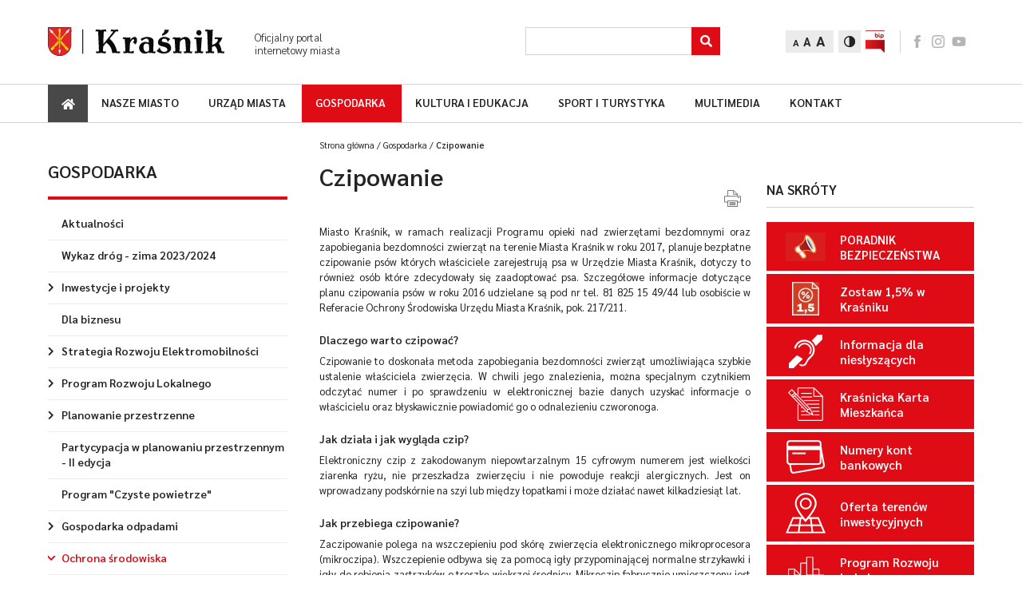

--- FILE ---
content_type: text/html; charset=UTF-8
request_url: https://www.krasnik.eu/gospodarka/czipowanie
body_size: 15585
content:
<!DOCTYPE html><html lang="pl"><head><title>Czipowanie - Kraśnik.eu - Oficjalny portal miasta Kraśnik</title><meta http-equiv="X-UA-Compatible" content="IE=edge"><meta http-equiv="Content-Type" content="text/html; charset=utf-8"/><meta name="Description" content="Miasto Kraśnik, w ramach realizacji Programu opieki nad zwierzętami bezdomnymi oraz zapobiegania bezdomności zwierząt na terenie Miasta Kraśnik w roku..."/><meta name="Keywords" content="Czipowanie, Miasto, Kraśnik, ramach, realizacji, Programu, opieki, zwierzętami, bezdomnymi, oraz"/><meta name="viewport" content="width=device-width, initial-scale=1.0"/><meta property="og:type" content="website"><meta property="og:image" content="https://www.krasnik.eu/logo.png" /><meta property="og:image:width" content="1200" /><meta property="og:image:height" content="630" /><meta property="og:title" content="Czipowanie - Kraśnik.eu - Oficjalny portal miasta Kraśnik"/><meta property="og:description" content="Miasto Kraśnik, w ramach realizacji Programu opieki nad zwierzętami bezdomnymi oraz zapobiegania bezdomności zwierząt na terenie Miasta Kraśnik w roku..." /><meta property="og:url" content="https://www.krasnik.eu/gospodarka/czipowanie" /><link href="/bundles/lscore/front/css/style.css?v34" rel="stylesheet" type="text/css" media="all"/><link href="/bundles/lscore/front/css/editor.css?v34" rel="stylesheet" type="text/css" media="all"/><link href="/bundles/lscore/front/css/lightbox.min.css?v34" rel="stylesheet" type="text/css" media="all"/><link rel="icon" type="image/x-icon" href="/bundles/lscore/front/images/favicon.png?v34"/><link rel="canonical" href="https://www.krasnik.eu/gospodarka/czipowanie"><link rel="alternate" type="application/rss+xml" title="RSS Feed" href="https://www.krasnik.eu/rss" /></head><body><div id="page-wrapper"><header id="header"><div class="top"><div class="container"><div class="left"><a class="logo" href="/"><img src="/bundles/lscore/front/images/logo.svg?v34" alt="Kraśnik.eu - Oficjalny portal miasta Kraśnik"></a><div class="slogan">Oficjalny portal
internetowy miasta</div></div><div class="right"><div class="search"><form id="search-form" action="/szukaj" method="post"><label class="label_search" for="input_search">Search</label><input aria-label="Szukaj" id="input_search" name="input_search" class="input" type="text" required><div class="submit-group" title="Szukaj"><button aria-label="Szukaj" role="button" title="Szukaj" class="submit" type="submit"></button><i class="fas fa-search"></i></div></form></div><div class="font-change"><button aria-label="Zmień rozmiar tekstu" class="item small current">A</button><button aria-label="Zmień rozmiar tekstu" class="item medium">A</button><button aria-label="Zmień rozmiar tekstu" class="item big">A</button></div><button aria-label="Zmień kontrast" class="contrast" data-url="/toggle-contrast-version"><img src="/bundles/lscore/front/images/icon-contrast.png?v34" alt="contrast"></button><a href="https://umkrasnik.e-biuletyn.pl" class="bip" target="_blank" title="Biuletyn Informacji Publicznej"><img src="/bundles/lscore/front/images/icon-bip.png?v34" alt="BIP"></a><div class="socials"><a class="icon facebook" href="https://www.facebook.com/people/Miasto-Kra%C5%9Bnik/61577198590114/?_rdr" target="_blank">facebook</a><a class="icon instagram" href="https://www.instagram.com/miasto_krasnik/" target="_blank">instagram</a><a class="icon youtube" href="https://youtube.com/@miastokrasnik6107?feature=shared" target="_blank">youtube</a></div><div class="mobile-menu-btn"></div></div></div></div><div class="bottom"><div class="container"><nav class="navbar"><a href="/" class="home" aria-label="Strong główna"><i class="fas fa-home"></i><span>Strona główna</span></a><ul     class="nav navbar-nav"><li     class="has-submenu first"><a href="/nasze-miasto"    >
                    Nasze miasto
                            <button aria-label="Rozwiń podmenu" class="caret"><i class="fas fa-chevron-right"></i></button></a><ul     class="dropdown-menu"><li     class="has-submenu first"><a href="/nasze-miasto/miasto-krasnik"    >
                    O mieście
                    </a></li><li     class="has-submenu"><a href="/nasze-miasto/konsultacje-spoleczne"    >
                    Konsultacje społeczne
                    </a></li><li     class="has-submenu"><a href="/nasze-miasto/miejski-osrodek-pomocy-spolecznej"    >
                    Sprawy społeczne
                    </a></li><li     class="has-submenu"><a href="/nasze-miasto/gminny-program-rewitalizacji-miasta-krasnik-na-lata-2023-2030"    >
                    Rewitalizacja miasta
                    </a></li><li     class="has-submenu"><a href="/nasze-miasto/strategia-krasnik-2030"    >
                    Strategia Rozwoju Miasta
                    </a></li><li     class="has-submenu"><a href="/nasze-miasto/strategia-zintegrowanych-inwestycji-terytorialnych-miejskiego-obszaru-funkcjonalnego-krasnika"    >
                    Strategia ZIT MOF Kraśnika
                    </a></li><li     class="has-submenu"><a href="/nasze-miasto/krasnicki-klaster-energii"    >
                    Kraśnicki Klaster Energii
                    </a></li><li     class="has-submenu"><a href="/nasze-miasto/strategia-rozwoju-ponadlokalnego-razem-dla-rozwoju"    >
                    Strategia Rozwoju Ponadlokalnego
                    </a></li><li     class="has-submenu"><a href="/nasze-miasto/szwajcarsko-polski-program-wspolpracy"    >
                    Szwajcarsko-Polski Program Współpracy
                    </a></li><li    ><a href="/nasze-miasto/komunikacja-miejska"    >
                    Komunikacja miejska
                    </a></li><li    ><a href="/nasze-miasto/mapa-miasta"    >
                    Plan miasta
                    </a></li><li    ><a href="/nasze-miasto/zycie-krasnika"    >
                    Życie Kraśnika
                    </a></li><li    ><a href="/nasze-miasto/krasnicka-karta-mieszkanca"    >
                    Kraśnicka Karta Mieszkańca
                    </a></li><li     class="last"><a href="https://www.krasnik.eu/ua-1"    >
                    Kraśnik pomaga Ukrainie
                    </a></li></ul></li><li     class="has-submenu"><a href="/urzad-miasta"    >
                    Urząd miasta
                            <button aria-label="Rozwiń podmenu" class="caret"><i class="fas fa-chevron-right"></i></button></a><ul     class="dropdown-menu"><li     class="first"><a href="/informacja-dla-nieslyszacych"    >
                    Informacja dla niesłyszących
                    </a></li><li    ><a href="/urzad-miasta/aktualnosci/kategorie/urzad-miasta"    >
                    Aktualności
                    </a></li><li    ><a href="/urzad-miasta/rozlicz-pit"    >
                    Rozlicz PIT
                    </a></li><li    ><a href="/numery-kont-bankowych"    >
                    Numery kont bankowych
                    </a></li><li    ><a href="/ochrona-danych"    >
                    OCHRONA DANYCH
                    </a></li><li     class="has-submenu"><a href="/przejrzysty-urzad"    >
                    Przejrzysty Urząd
                    </a></li><li     class="has-submenu"><a href="/urzad-miasta/budzet-obywatelski"    >
                    Budżet Obywatelski
                    </a></li><li     class="has-submenu"><a href="/urzad-miasta/raport-o-stanie-miasta-krasnik"    >
                    Raport o stanie Miasta Kraśnik
                    </a></li><li     class="has-submenu"><a href="/urzad-miasta/o-urzedzie"    >
                    O Urzędzie
                    </a></li><li     class="has-submenu"><a href="/urzad-miasta/zadania-rady-miasta"    >
                    Rada Miasta
                    </a></li><li     class="has-submenu"><a href="/urzad-miasta/sesje-rady-miasta"    >
                    Sesje Rady Miasta
                    </a></li><li     class="has-submenu"><a href="/urzad-miasta/komisje-rady-miasta"    >
                    Komisje stałe
                    </a></li><li    ><a href="https://umkrasnik.e-biuletyn.pl/index.php?id=68"    >
                    Jak załatwić sprawę?
                    </a></li><li    ><a href="https://umkrasnik.e-biuletyn.pl"    >
                    Biuletyn Informacji Publicznej
                    </a></li><li    ><a href="https://epuap.gov.pl/wps/portal/strefa-klienta"    >
                    Elektroniczna skrzynka podawcza
                    </a></li><li    ><a href="/wybory"    >
                    Wybory
                    </a></li><li     class="has-submenu last"><a href="/urzad-miasta/wideo"    >
                    Multimedia
                    </a></li></ul></li><li     class="has-submenu"><a href="/gospodarka"    >
                    Gospodarka
                            <button aria-label="Rozwiń podmenu" class="caret"><i class="fas fa-chevron-right"></i></button></a><ul     class="dropdown-menu"><li     class="first"><a href="/gospodarka/aktualnosci/kategorie/gospodarka"    >
                    Aktualności
                    </a></li><li    ><a href="/wykazy-drog-zima-2023-2024-2"    >
                    Wykaz dróg - zima 2023/2024
                    </a></li><li     class="has-submenu"><a href="/gospodarka/inwestycje-i-projekty"    >
                    Inwestycje i projekty
                    </a></li><li    ><a href="/dla-biznesu"    >
                    Dla biznesu
                    </a></li><li     class="has-submenu"><a href="/strategia-rozwoju-elektromobilnosci"    >
                    Strategia Rozwoju Elektromobilności
                    </a></li><li     class="has-submenu"><a href="/program-rozwoju-lokalnego"    >
                    Program Rozwoju Lokalnego
                    </a></li><li     class="has-submenu"><a href="/gospodarka/miejscowy-plan-zagospodarowania-przestrzennego-miasta-krasnik"    >
                    Planowanie przestrzenne
                    </a></li><li    ><a href="/gospodarka/partycypacja-w-planowaniu-przestrzennym-ii-edycja"    >
                    Partycypacja w planowaniu przestrzennym - II edycja
                    </a></li><li    ><a href="/gospodarka/program-czyste-powietrze"    >
                    Program &quot;Czyste powietrze&quot;
                    </a></li><li     class="has-submenu"><a href="/gospodarka/referat-gospodarki-komunalnej"    >
                    Gospodarka odpadami
                    </a></li><li     class="has-submenu"><a href="/gospodarka/referat-ochrony-srodowiska"    >
                    Ochrona środowiska
                    </a></li><li    ><a href="http://kigkrasnik.org.pl/"    >
                    Kraśnicka Izba Gospodarcza
                    </a></li><li     class="has-submenu"><a href="/gospodarka/solary-fotowoltaika"    >
                    Solary/Fotowoltaika
                    </a></li><li     class="last"><a href="https://www.gov.pl/web/rozwoj-technologia/efektywnosci-energetycznej-budynkow"    >
                    Poprawa efektywności energetycznej budynków - działania edukacyjno-informacyjne
                    </a></li></ul></li><li     class="has-submenu"><a href="/kultura-i-edukacja"    >
                    Kultura i edukacja
                            <button aria-label="Rozwiń podmenu" class="caret"><i class="fas fa-chevron-right"></i></button></a><ul     class="dropdown-menu"><li     class="has-submenu first"><a href="/kultura-i-edukacja/aktualnosci"    >
                    Aktualności
                    </a></li><li     class="has-submenu"><a href="/kultura-i-edukacja/centrum-kultury-i-promocji"    >
                    Kultura
                    </a></li><li     class="has-submenu"><a href="/kultura-i-edukacja/zlobki-i-przedszkola"    >
                    Edukacja
                    </a></li><li     class="has-submenu last"><a href="/kultura-i-edukacja/galerie"    >
                    Multimedia
                    </a></li></ul></li><li     class="has-submenu"><a href="/sport-i-turystyka"    >
                    Sport i turystyka
                            <button aria-label="Rozwiń podmenu" class="caret"><i class="fas fa-chevron-right"></i></button></a><ul     class="dropdown-menu"><li     class="has-submenu first"><a href="/sport-i-turystyka/aktualnosci"    >
                    Aktualności
                    </a></li><li     class="has-submenu"><a href="/sport-i-turystyka/kluby-sportowe"    >
                    Sport w Kraśniku
                    </a></li><li     class="has-submenu"><a href="/sport-i-turystyka/miasto-krasnik"    >
                    Turystyka
                    </a></li><li     class="has-submenu last"><a href="/sport-i-turystyka/galerie"    >
                    Multimedia
                    </a></li></ul></li><li     class="has-submenu"><a href="/multimedia"    >
                    Multimedia
                            <button aria-label="Rozwiń podmenu" class="caret"><i class="fas fa-chevron-right"></i></button></a><ul     class="dropdown-menu"><li     class="has-submenu first"><a href="/multimedia/galerie"    >
                    Galeria zdjęć
                    </a></li><li     class="has-submenu"><a href="/multimedia/wideo"    >
                    Galeria wideo
                    </a></li><li     class="last"><a href="/pliki-do-pobrania-2"    >
                    Pliki do pobrania
                    </a></li></ul></li><li     class="last"><a href="/kontakt/"    >
                    Kontakt
                    </a></li></ul></nav><div class="bottom-menu"><div class="contrast" data-url="/toggle-contrast-version"><img src="/bundles/lscore/front/images/icon-contrast.png?v34" alt="contrast"></div></div></div></div></header><div id="page" class="category-page"><div class="container"><div class="leftbar"><div class="tablet"><ol class="breadcrumb" itemscope itemtype="http://schema.org/BreadcrumbList"><li itemprop="itemListElement" itemscope itemtype="http://schema.org/ListItem"><a href="/" itemprop="item"><span itemprop="name">Strona główna</span></a><meta itemprop="position" content="1" /><span class='separator'></span></li><li itemprop="itemListElement" itemscope itemtype="http://schema.org/ListItem"><a href="/gospodarka" itemprop="item"><span itemprop="name">Gospodarka</span></a><meta itemprop="position" content="2" /><span class='separator'></span></li><li itemprop="itemListElement" itemscope itemtype="http://schema.org/ListItem"><span itemprop="name">Czipowanie</span><meta itemprop="item" content="/gospodarka/czipowanie" /><meta itemprop="position" content="3" /></li></ol></div><div class="leftmenu"><ul     class="nav navbar-nav"><li     class="has-submenu current_ancestor active first last"><div href="/gospodarka"    >
                    Gospodarka
            </div><ul     class="dropdown-menu"><li     class="first"><a href="/gospodarka/aktualnosci/kategorie/gospodarka"    >
                    Aktualności
                    </a></li><li    ><a href="/wykazy-drog-zima-2023-2024-2"    >
                    Wykaz dróg - zima 2023/2024
                    </a></li><li     class="has-submenu"><a href="/gospodarka/inwestycje-i-projekty"    >
                    Inwestycje i projekty
                            <button aria-label="Rozwiń podmenu" class="caret"><i class="fas fa-chevron-right"></i></button></a><ul     class="dropdown-menu"><li     class="has-submenu first"><a href="/gospodarka/inwestycje-w-trakcie-realizacji"    >
                    Inwestycje w trakcie realizacji
                            <button aria-label="Rozwiń podmenu" class="caret"><i class="fas fa-chevron-right"></i></button></a><ul     class="dropdown-menu"><li     class="has-submenu first"><a href="/gospodarka/modernizacja-zdegradowanego-obiektu-krytej-plywalni-mosir-w-krasniku"    >
                    Modernizacja zdegradowanego obiektu krytej pływalni MOSiR w Kraśniku
                            <button aria-label="Rozwiń podmenu" class="caret"><i class="fas fa-chevron-right"></i></button></a><ul     class="dropdown-menu"><li     class="has-submenu first"><a href="/gospodarka/mosir-dokumentacja-fotograficzna"    >
                    Grudzień - Dokumentacja fotograficzna
                            <button aria-label="Rozwiń podmenu" class="caret"><i class="fas fa-chevron-right"></i></button></a><ul     class="dropdown-menu"><li     class="first"><a href="/gospodarka/18-12-2020"    >
                    18.12.2020
                    </a></li><li    ><a href="/gospodarka/galerie/23-12-2020-dokumentacja-fotograficzna"    >
                    23.12.2020
                    </a></li><li     class="last"><a href="/gospodarka/galerie/30-12-2020-dokumentacja-fotograficzna"    >
                    30.12.2020
                    </a></li></ul></li><li     class="has-submenu"><a href="/gospodarka/mosir-dokumentacja-fotograficzna"    >
                    Styczeń - Dokumentacja fotograficzna
                            <button aria-label="Rozwiń podmenu" class="caret"><i class="fas fa-chevron-right"></i></button></a><ul     class="dropdown-menu"><li     class="first last"><a href="/gospodarka/galerie/24-01-2021-dokumentacja-fotograficzna"    >
                    24.01.2021
                    </a></li></ul></li><li     class="has-submenu"><a href="/gospodarka/mosir-dokumentacja-fotograficzna"    >
                    Marzec - Dokumentacja fotograficzna
                            <button aria-label="Rozwiń podmenu" class="caret"><i class="fas fa-chevron-right"></i></button></a><ul     class="dropdown-menu"><li     class="first"><a href="/gospodarka/galerie/05-03-2021-dokumentacja-fotograficzna"    >
                    05.03.2021
                    </a></li><li    ><a href="/gospodarka/galerie/18-03-2021-dokumentacja-fotograficzna"    >
                    18.03.2021
                    </a></li><li     class="last"><a href="/gospodarka/galerie/24-03-2021-dokumentacja-fotograficzna"    >
                    24.03.2021
                    </a></li></ul></li><li     class="has-submenu"><a href="/gospodarka/mosir-dokumentacja-fotograficzna"    >
                    Kwiecień -  Dokumentacja fotograficzna
                            <button aria-label="Rozwiń podmenu" class="caret"><i class="fas fa-chevron-right"></i></button></a><ul     class="dropdown-menu"><li     class="first"><a href="/gospodarka/galerie/09-04-2021-dokumentacja-fotograficzna"    >
                    09.04.2021
                    </a></li><li     class="last"><a href="/gospodarka/galerie/22-04-2021-dokumentacja-fotograficzna"    >
                    22.04.2021
                    </a></li></ul></li><li     class="has-submenu"><a href="/gospodarka/mosir-dokumentacja-fotograficzna"    >
                    Maj - Dokumentacja fotograficzna
                            <button aria-label="Rozwiń podmenu" class="caret"><i class="fas fa-chevron-right"></i></button></a><ul     class="dropdown-menu"><li     class="first"><a href="/gospodarka/galerie/07-05-2021-dokumentacja-fotograficzna"    >
                    07.05.2021
                    </a></li><li    ><a href="/gospodarka/galerie/11-05-2021-dokumentacja-fotograficzna"    >
                    11.05.2021
                    </a></li><li     class="last"><a href="/gospodarka/galerie/18-05-2021-dokumentacja-fotograficzna"    >
                    18.05.2021
                    </a></li></ul></li><li     class="has-submenu"><a href="/gospodarka/mosir-dokumentacja-fotograficzna"    >
                    Czerwiec - dokumentacja fotograficzna
                            <button aria-label="Rozwiń podmenu" class="caret"><i class="fas fa-chevron-right"></i></button></a><ul     class="dropdown-menu"><li     class="first last"><a href="/gospodarka/galerie/10-06-2021-dokumentacja-fotograficzna"    >
                    10.06.2021
                    </a></li></ul></li><li     class="has-submenu"><a href="/gospodarka/mosir-dokumentacja-fotograficzna"    >
                    Sierpień - dokumentacja fotograficzna
                            <button aria-label="Rozwiń podmenu" class="caret"><i class="fas fa-chevron-right"></i></button></a><ul     class="dropdown-menu"><li     class="first"><a href="/gospodarka/galerie/11-08-2021-dokumentacja-fotograficzna"    >
                    11.08.2021
                    </a></li><li     class="last"><a href="/gospodarka/galerie/27-08-2021-dokumentacja-fotograficzna"    >
                    27.08.2021
                    </a></li></ul></li><li     class="has-submenu"><a href="/gospodarka/mosir-dokumentacja-fotograficzna"    >
                    Wrzesień - dokumentacja fotograficzna
                            <button aria-label="Rozwiń podmenu" class="caret"><i class="fas fa-chevron-right"></i></button></a><ul     class="dropdown-menu"><li     class="first"><a href="/gospodarka/galerie/10-09-2021-dokumentacja-fotograficzna"    >
                    10.09.2021
                    </a></li><li     class="last"><a href="/gospodarka/galerie/21-09-2021-dokumentacja-fotograficzna"    >
                    21.09.2021
                    </a></li></ul></li><li     class="has-submenu"><a href="/gospodarka/mosir-dokumentacja-fotograficzna"    >
                    Październik - Dokumentacja fotograficzna
                            <button aria-label="Rozwiń podmenu" class="caret"><i class="fas fa-chevron-right"></i></button></a><ul     class="dropdown-menu"><li     class="first"><a href="/gospodarka/galerie/08-10-2021-dokumentacja-fotograficzna"    >
                    08.10.2021
                    </a></li><li     class="last"><a href="/gospodarka/galerie/14-10-2021-dokumentacja-fotograficzna"    >
                    14.10.2021
                    </a></li></ul></li><li     class="has-submenu"><a href="/gospodarka/mosir-dokumentacja-fotograficzna"    >
                    Grudzień - Dokumentacja fotograficzna.
                            <button aria-label="Rozwiń podmenu" class="caret"><i class="fas fa-chevron-right"></i></button></a><ul     class="dropdown-menu"><li     class="first last"><a href="/gospodarka/galerie/07-12-2021-dokumentacja-fotograficzna"    >
                    07.12.2021
                    </a></li></ul></li><li     class="has-submenu"><a href="/gospodarka/mosir-dokumentacja-fotograficzna"    >
                    Luty - Dokumentacja fotograficzna.
                            <button aria-label="Rozwiń podmenu" class="caret"><i class="fas fa-chevron-right"></i></button></a><ul     class="dropdown-menu"><li     class="first"><a href="/gospodarka/galerie/22-02-2022-dokumentacja-fotograficzna"    >
                    22.02.2022
                    </a></li><li     class="last"><a href="/gospodarka/galerie/28-02-2022-dokumentacja-fotograficzna"    >
                    28.02.2022
                    </a></li></ul></li><li     class="has-submenu"><a href="/gospodarka/mosir-dokumentacja-fotograficzna"    >
                    Kwiecień - Dokumentacja fotograficzna
                            <button aria-label="Rozwiń podmenu" class="caret"><i class="fas fa-chevron-right"></i></button></a><ul     class="dropdown-menu"><li     class="first last"><a href="/gospodarka/galerie/05-04-2022-dokumentacja-fotograficzna"    >
                    05.04.2022
                    </a></li></ul></li><li     class="has-submenu"><a href="/gospodarka/mosir-dokumentacja-fotograficzna"    >
                    Maj - Lipiec - Dokumentacja fotograficzna
                            <button aria-label="Rozwiń podmenu" class="caret"><i class="fas fa-chevron-right"></i></button></a><ul     class="dropdown-menu"><li     class="first"><a href="/gospodarka/galerie/09-05-2022-dokumentacja-fotograficzna"    >
                    09.05.2022
                    </a></li><li     class="last"><a href="/gospodarka/galerie/29-07-2022-dokumentacja-fotograficzna"    >
                    29.07.2022
                    </a></li></ul></li><li     class="has-submenu"><a href="/gospodarka/mosir-dokumentacja-fotograficzna"    >
                    Sierpień - Październik - Dokumentacja fotograficzna
                            <button aria-label="Rozwiń podmenu" class="caret"><i class="fas fa-chevron-right"></i></button></a><ul     class="dropdown-menu"><li     class="first"><a href="/multimedia/galerie/03-08-2022-dokumentacja-fotograficzna"    >
                    03.08.2022
                    </a></li><li     class="last"><a href="/multimedia/galerie/11-10-2022-dokumentacja-fotograficzna"    >
                    11.10.2022
                    </a></li></ul></li><li     class="last"><a href="/gospodarka/galerie/grudzien-dokumentacja-fotograficzna-mosir"    >
                    Grudzień - dokumentacja fotograficzna MOSiR
                    </a></li></ul></li><li    ><a href="/gospodarka/budowa-skateparku-w-krasniku"    >
                    Budowa skateparku w Kraśniku
                    </a></li><li    ><a href="/gospodarka/modernizacja-boiska-przy-ul-spoldzielczej-w-krasniku"    >
                    Modernizacja boiska przy ul. Spółdzielczej w Kraśniku
                    </a></li><li    ><a href="/gospodarka/przebudowa-wraz-z-rozbudowa-drogi-nr-108510l-kategorii-kddg-ul-zytniej-na-dlugosci-975-96-m"    >
                    Przebudowa wraz z rozbudową drogi nr 108510L kategorii KDDG  ul. Żytniej na długości 975,96 m
                    </a></li><li    ><a href="/gospodarka/budowa-ul-ostrowieckiej-na-odcinku-od-km-0-018-99-do-km-0-150-03"    >
                    Budowa ul. Ostrowieckiej  na odcinku od km 0+018,99 do km 0+150,03
                    </a></li><li    ><a href="/gospodarka/odnowa-nawierzchni-chodnikow-w-obrebie-drogi-ul-t-kosciuszki"    >
                    Odnowa nawierzchni chodników w obrębie drogi ul. T. Kościuszki
                    </a></li><li    ><a href="/gospodarka/budowa-chodnika-w-ciagu-ul-stefana-lelka-sowy-w-krasniku"    >
                    Budowa chodnika w ciągu ul. Stefana Lelka-Sowy w Kraśniku
                    </a></li><li    ><a href="/gospodarka/budowa-zatoki-parkingowej-przy-ul-kwiatkowskiego-w-krasniku"    >
                    Budowa zatoki parkingowej przy ul. Kwiatkowskiego w Kraśniku
                    </a></li><li    ><a href="/gospodarka/budowa-miejsc-postojowych-przy-ul-kwiatkowskiego-i-zawadzkiego-w-krasniku"    >
                    Budowa miejsc postojowych przy ul. Kwiatkowskiego i Zawadzkiego w Kraśniku
                    </a></li><li     class="last"><a href="/gospodarka/renowacja-pomnika-24-pulku-ulanow-znajdujacego-sie-na-terenie-kosciola-parafialnego-pw-wnmp"    >
                    Renowacja pomnika 24 Pułku Ułanów znajdującego się na terenie Kościoła parafialnego pw. WNMP
                    </a></li></ul></li><li     class="has-submenu"><a href="/gospodarka/inwestycje-zrealizowane-1"    >
                    Inwestycje zrealizowane
                            <button aria-label="Rozwiń podmenu" class="caret"><i class="fas fa-chevron-right"></i></button></a><ul     class="dropdown-menu"><li     class="first"><a href="/gospodarka/remont-nawierzchni-ul-pogodnej-w-krasniku"    >
                    Remont nawierzchni ul. Pogodnej w Kraśniku
                    </a></li><li    ><a href="/gospodarka/przebudowa-ul-kopernika-w-krasniku"    >
                    Przebudowa ul. Kopernika w Kraśniku
                    </a></li><li    ><a href="/gospodarka/przebudowa-chodnika-przy-ul-konopnickiej-ii-etap"    >
                    Przebudowa chodnika przy ul. Konopnickiej - II etap
                    </a></li><li    ><a href="/gospodarka/skwer-przy-pkp"    >
                    Skwer przy PKP
                    </a></li><li    ><a href="/gospodarka/skwer-przy-kosciele-sw-ducha"    >
                    Skwer przy Kościele Św. Ducha
                    </a></li><li    ><a href="/gospodarka/budowa-drogi-kdd-g-lacznika-od-ul-aleja-mlodosci-do-ul-granicznej"    >
                    Budowa drogi KDD-G łącznika od ul. Aleja Młodości do ul. Granicznej
                    </a></li><li    ><a href="/gospodarka/budowa-drogi-gminnej-nr-108500l-ul-wyszynskiego-od-ul-granicznej-do-ul-widok"    >
                    Budowa drogi gminnej nr 108500L ul. Wyszyńskiego od ul. Granicznej do ul. Widok
                    </a></li><li    ><a href="/gospodarka/modernizacja-parkingu-oraz-dostosowanie-pomieszczen-w-sp-nr-2-do-potrzeb-oddzialow-przedszkolnych"    >
                    Modernizacja parkingu oraz dostosowanie pomieszczeń w SP nr 2 do potrzeb oddziałów przedszkolnych
                    </a></li><li    ><a href="/gospodarka/tworzenie-i-doposazenie-placow-zabaw-oraz-miejsc-rekreacji-do-prowadzenia-zajec-sportowo-zabawowych-dla-dzieci-i-mlodziezy"    >
                    Tworzenie i doposażenie placów zabaw oraz miejsc rekreacji do prowadzenia zajęć sportowo-zabawowych dla dzieci i młodzieży
                    </a></li><li    ><a href="/gospodarka/budowa-nowych-miejsc-parkingowych-i-odcinka-chodnika-przy-ul-wyszynskiego"    >
                    Budowa nowych miejsc parkingowych i odcinka chodnika przy ul.Wyszyńskiego
                    </a></li><li    ><a href="/gospodarka/modernizacja-lacznika-od-ul-konopnickiej-do-ul-al-mlodosci"    >
                    Modernizacja łącznika od ul. Konopnickiej do ul. Al. Młodości
                    </a></li><li    ><a href="/gospodarka/zaprojektowanie-i-budowa-oswietlenia-na-terenie-miasta-krasnik"    >
                    Zaprojektowanie i budowa oświetlenia na terenie Miasta Kraśnik
                    </a></li><li    ><a href="/gospodarka/modernizacja-nawierzchni-drogi-dojazdowej-na-osiedlu-koszary"    >
                    Modernizacja nawierzchni drogi dojazdowej na Osiedlu Koszary
                    </a></li><li    ><a href="/gospodarka/utworzenie-klubu-senior-w-krasniku"    >
                    Utworzenie Klubu &quot;Senior+&quot; w Kraśniku
                    </a></li><li    ><a href="/gospodarka/przebudowa-szaletu-miejskiego-na-ul-olejnej"    >
                    Przebudowa szaletu miejskiego na ul.Olejnej
                    </a></li><li    ><a href="/gospodarka/budowa-nowych-miejsc-parkingowych-odcinka-chodnika-przy-ul-wyszynskiego-oraz-drogi-dojazdowej"    >
                    Budowa nowych miejsc parkingowych, odcinka chodnika przy ul. Wyszyńskiego oraz drogi dojazdowej
                    </a></li><li    ><a href="/gospodarka/modernizacja-stadionu-przy-ul-oboznej-w-krasniku-poprzez-budowe-budynku-zaplecza-sanitarno-szatniowego-oraz-magazynowego"    >
                    Modernizacja stadionu przy ul. Oboźnej w Kraśniku poprzez budowę budynku zaplecza sanitarno-szatniowego oraz magazynowego
                    </a></li><li    ><a href="/gospodarka/budowa-drogi-gminnej-nr-108402l-lacznik-ul-suchynska-i-jagiellonska"    >
                    „Budowa drogi gminnej nr 108402L – łącznik ul. Suchyńska i Jagiellońska z placem manewrowym przy rodzinnym ogrodzie działkowym „Suchynia” w Kraśniku”
                    </a></li><li    ><a href="/gospodarka/bezpieczne-przejscie-budowa-solarnej-sygnalizacji-swietlnej-na-ul-wyszynskiego"    >
                    Bezpieczne przejście – budowa solarnej sygnalizacji świetlnej na ul. Wyszyńskiego
                    </a></li><li    ><a href="/gospodarka/tworzenie-i-doposazenie-placow-zabaw-oraz-miejsc-rekreacji-do-prowadzenia-zajec-sportowo-zabawowych-dla-dzieci-i-mlodziezy-1"    >
                    Tworzenie i doposażenie placów zabaw oraz miejsc rekreacji do prowadzenia zajęć sportowo-zabawowych dla dzieci i młodzieży (2021)
                    </a></li><li    ><a href="/gospodarka/rozbudowa-infrastruktury-wokol-zalewu-krasnickiego-1"    >
                    Rozbudowa infrastruktury wokół Zalewu Kraśnickiego
                    </a></li><li    ><a href="/gospodarka/ekspozycja-zabytkowego-pieca-do-wypalu-cegiel"    >
                    Ekspozycja zabytkowego pieca do wypału cegieł
                    </a></li><li    ><a href="/gospodarka/rewitalizacja-rynku-w-krasniku"    >
                    Rewitalizacja Rynku miasta Kraśnik
                    </a></li><li    ><a href="/gospodarka/zjazd-linowy-tyrolka-przy-szkole-podstawowej-nr-4"    >
                    Zjazd linowy (tyrolka) przy Szkole Podstawowej nr 4.
                    </a></li><li    ><a href="/gospodarka/modernizacja-placu-zabaw-przy-przedszkolu-miejskim-nr-5-w-krasniku"    >
                    Modernizacja placu zabaw przy Przedszkolu Miejskim nr 5 w Kraśniku
                    </a></li><li    ><a href="/gospodarka/otwarta-strefa-aktywnosci-rewitalizacja-placu-zabaw-przy-zespole-placowek-oswiatowych-nr-1-w-krasniku"    >
                    Otwarta Strefa Aktywności – rewitalizacja placu zabaw przy Zespole Placówek Oświatowych nr 1 w Kraśniku
                    </a></li><li    ><a href="/gospodarka/budowa-oswietlenia-na-terenie-miasta-krasnik"    >
                    Budowa oświetlenia na terenie miasta Kraśnik
                    </a></li><li     class="has-submenu"><a href="/gospodarka/przebudowa-ronda-im-zolnierzy-wykletych-w-krasniku"    >
                    Przebudowa ronda im. Żołnierzy Wyklętych w Kraśniku
                            <button aria-label="Rozwiń podmenu" class="caret"><i class="fas fa-chevron-right"></i></button></a><ul     class="dropdown-menu"><li     class="has-submenu first last"><a href="/gospodarka/dokumentacja-fotograficzna-rondo-zolnierzy-wykletych"    >
                    Dokumentacja fotograficzna
                            <button aria-label="Rozwiń podmenu" class="caret"><i class="fas fa-chevron-right"></i></button></a><ul     class="dropdown-menu"><li     class="first"><a href="/gospodarka/galerie/przebudowa-ronda-im-zolnierzy-wykletych-w-krasniku"    >
                    Listopad 2020
                    </a></li><li    ><a href="/gospodarka/galerie/marzec-dokumentacja-fotograficzna"    >
                    Marzec cz. I
                    </a></li><li    ><a href="/gospodarka/galerie/marzec-dokumentacja-fotograficzna-cz-ii"    >
                    Marzec cz. II
                    </a></li><li    ><a href="/gospodarka/galerie/kwiecien-dokumentacja-fotograficzna"    >
                    Kwiecień - Maj
                    </a></li><li    ><a href="/gospodarka/galerie/czerwiec-lipiec-dokumentacja-fotograficzna"    >
                    Czerwiec - Lipiec
                    </a></li><li    ><a href="/gospodarka/galerie/sierpien-wrzesien-dokumentacja-fotograficzna"    >
                    Sierpień - Wrzesień
                    </a></li><li    ><a href="/gospodarka/galerie/pazdziernik-listopad-dokumentacja-fotograficzna"    >
                    Październik - Listopad
                    </a></li><li    ><a href="/gospodarka/galerie/grudzien-dokumentacja-fotograficzna"    >
                    Grudzień
                    </a></li><li     class="last"><a href="/gospodarka/galerie/galeria-dodatkowa"    >
                    Galeria dodatkowa
                    </a></li></ul></li></ul></li><li    ><a href="/gospodarka/remont-drogi-zlokalizowanej-na-terenie-placu-wolnosci-rynek-w-krasniku"    >
                    Remont drogi zlokalizowanej na terenie Placu Wolności (Rynek w Kraśniku)
                    </a></li><li    ><a href="/gospodarka/budowa-nowych-miejsc-parkingowych-przy-ul-wyszynskiego-w-krasniku"    >
                    Budowa nowych miejsc parkingowych przy ul. Wyszyńskiego w Kraśniku
                    </a></li><li    ><a href="/gospodarka/budowa-drogi-gminnej-nr-18494l-ulicy-walowej-w-krasniku"    >
                    Budowa drogi gminnej nr 108494L ulicy Wałowej w Kraśniku
                    </a></li><li    ><a href="/gospodarka/budowa-drogi-dojazdowej-kategorii-kddg-ul-willowej-w-krasniku"    >
                    Budowa drogi dojazdowej kategorii KDDG ul. Willowej w Kraśniku
                    </a></li><li     class="has-submenu"><a href="/gospodarka/przebudowa-zespolu-budynkow-ul-kosciuszki-26"    >
                    Przebudowa zespołu budynków ul. Kościuszki 26
                            <button aria-label="Rozwiń podmenu" class="caret"><i class="fas fa-chevron-right"></i></button></a><ul     class="dropdown-menu"><li     class="has-submenu first last"><a href="/gospodarka/dokumentacja-fotograficzna-budynek-przy-ul-kosciuszki-26"    >
                    Dokumentacja fotograficzna
                            <button aria-label="Rozwiń podmenu" class="caret"><i class="fas fa-chevron-right"></i></button></a><ul     class="dropdown-menu"><li     class="first"><a href="/gospodarka/galerie/marzec-dokumentacja-fotograficzna-budynek-przy-ul-kosciuszki-26"    >
                    Marzec
                    </a></li><li    ><a href="/gospodarka/galerie/kwiecien-dokumentacja-fotograficzna-budynek-przy-ul-kosciuszki-26"    >
                    Kwiecień
                    </a></li><li    ><a href="/gospodarka/galerie/czerwiec-dokumentacja-fotograficzna-budynek-przy-ul-kosciuszki-26"    >
                    Czerwiec
                    </a></li><li    ><a href="/gospodarka/galerie/sierpien-dokumentacja-fotograficzna-budynek-przy-ul-kosciuszki-26"    >
                    Sierpień
                    </a></li><li    ><a href="/gospodarka/galerie/pazdziernik-dokumentacja-fotograficzna-budynek-przy-ul-kosciuszki-26"    >
                    Październik
                    </a></li><li    ><a href="/gospodarka/galerie/listopad-dokumentacja-fotograficzna-budynek-przy-ul-kosciuszki-26"    >
                    Listopad
                    </a></li><li    ><a href="/gospodarka/galerie/grudzien-dokumentacja-fotograficzna-budynek-przy-ul-kosciuszki-26"    >
                    Grudzień
                    </a></li><li     class="last"><a href="/gospodarka/galerie/luty-dokumentacja-fotograficzna-budynek-przy-ul-kosciuszki-26"    >
                    Luty
                    </a></li></ul></li></ul></li><li    ><a href="/gospodarka/budowa-drogi-gminnej-ulicy-mleczarskiej-na-odcinku-od-ul-pulaskiego-do-festiwalowej"    >
                    Budowa drogi gminnej ulicy Mleczarskiej na odcinku od ul. Pułaskiego do Festiwalowej
                    </a></li><li    ><a href="/gospodarka/rozbudowa-istniejacego-budynku-ochotniczej-strazy-pozarnej-o-czesc-garazowo-magazynowa-wraz-z-zagospodarowaniem-terenu"    >
                    Rozbudowa istniejącego budynku ochotniczej straży pożarnej o część garażowo-magazynową wraz z zagospodarowaniem terenu
                    </a></li><li     class="last"><a href="/gospodarka/budowa-drogi-gminnej-ul-kraszewskiego-w-krasniku-na-odcinku-od-ulicy-mickiewicza-do-lacznika-z-ulicy-staffa"    >
                    Budowa drogi gminnej ul. Kraszewskiego w Kraśniku na odcinku od ulicy Mickiewicza do łącznika z ulicy Staffa
                    </a></li></ul></li><li     class="has-submenu"><a href="/gospodarka/projekty-w-trakcie-realizacji"    >
                    Projekty w trakcie realizacji
                            <button aria-label="Rozwiń podmenu" class="caret"><i class="fas fa-chevron-right"></i></button></a><ul     class="dropdown-menu"><li     class="first"><a href="/rewitalizacja-miasta-krasnik"    >
                    Rewitalizacja miasta Kraśnik
                    </a></li><li    ><a href="/gospodarka/modernizacja-zdegradowanego-obiektu-krytej-plywalni-miejskiego-osrodka-sportu-i-rekreacji-w-krasniku"    >
                    Modernizacja zdegradowanego obiektu krytej pływalni Miejskiego Ośrodka Sportu i Rekreacji w Kraśniku
                    </a></li><li    ><a href="/gospodarka/nowa-energia-dla-krasnika-iii"    >
                    Nowa energia dla Kraśnika III
                    </a></li><li    ><a href="/nasze-miasto/modernizacja-oswietlenia-w-miescie-krasnik"    >
                    Modernizacja oświetlenia
                    </a></li><li    ><a href="/gospodarka/modernizacja-oswietlenia-w-miescie-krasnik-ii"    >
                    Modernizacja oświetlenia w mieście Kraśnik II
                    </a></li><li    ><a href="/gospodarka/zdalna-szkola-wsparcie-ogolnopolskiej-sieci-edukacyjnej"    >
                    ,,Zdalna Szkoła+ – wsparcie Ogólnopolskiej Sieci Edukacyjnej”.
                    </a></li><li    ><a href="/gospodarka/zdalna-szkola-wsparcie-ogolnopolskiej-sieci-edukacyjnej-w-systemie-ksztalcenia-zdalnego"    >
                    ,,Zdalna Szkoła – wsparcie Ogólnopolskiej Sieci Edukacyjnej  w systemie kształcenia zdalnego”
                    </a></li><li    ><a href="/nasze-miasto/termomodernizacja-obiektow-uzytecznosci-publicznej"    >
                    Termomodernizacja obiektów użyteczności publicznej
                    </a></li><li    ><a href="/specjalistyczne-wsparcie-dla-administracji-publicznej-w-6-miastach-z-obszaru-wojewodztwa-lubelskiego"    >
                    Specjalistyczne wsparcie dla administracji publicznej w 6 miastach z obszaru województwa lubelskiego
                    </a></li><li    ><a href="/nasze-miasto/poprawa-jakosci-srodowiska-w-miescie-krasnik-poprzez-odnowe-i-rozwoj-terenow-zieleni-ii-etap"    >
                    Poprawa jakości środowiska
                    </a></li><li     class="last"><a href="/gospodarka/rozbudowa-infrastruktury-wokol-zalewu-krasnickiego"    >
                    Rozbudowa infrastruktury wokół Zalewu Kraśnickiego
                    </a></li></ul></li><li     class="has-submenu"><a href="/gospodarka/projekty-zrealizowane"    >
                    Projekty zrealizowane
                            <button aria-label="Rozwiń podmenu" class="caret"><i class="fas fa-chevron-right"></i></button></a><ul     class="dropdown-menu"><li     class="first"><a href="/nasze-miasto/rozwijamy-kompetencje-cyfrowe-w-miescie-krasnik"    >
                    Rozwijamy kompetencje cyfrowe w mieście Kraśnik
                    </a></li><li    ><a href="/nasze-miasto/rozwoj-infrastruktury-szkolnej-w-miescie-krasnik"    >
                    Rozwój infrastruktury szkolnej
                    </a></li><li    ><a href="/nasze-miasto/termomodernizacja-budynkow-oswiatowych"    >
                    Termomodernizacja budynków oświatowych
                    </a></li><li    ><a href="/nasze-miasto/mlodzi-aktywni-kreatywni"    >
                    Młodzi-Aktywni-Kreatywni
                    </a></li><li    ><a href="/nasze-miasto/remont-nawierzchni-skateparku-utworzenie-parku-do-street-workoutu-i-silowni-zewnetrznej-oraz-sprawnosciowego-placu-zabaw-na-terenie-miejskiego-osrodka-sportu-i-rekreacji-w-krasniku"    >
                    Remont skateparku, utworzenie parku do Street Workout, siłowni zewnętrznej oraz placu zabaw
                    </a></li><li     class="last"><a href="/nasze-miasto/e-krasnik"    >
                    e-Kraśnik
                    </a></li></ul></li><li     class="has-submenu"><a href="/gospodarka/fundusz-drog-samorzadowych"    >
                    Fundusz Dróg Samorządowych
                            <button aria-label="Rozwiń podmenu" class="caret"><i class="fas fa-chevron-right"></i></button></a><ul     class="dropdown-menu"><li     class="first last"><a href="/gospodarka/budowa-drogi-gminnej-nr-108402l-lacznik-ul-suchynska-i-jagiellonskiej-od-km-0-000-do-km-0-550"    >
                    Budowa drogi gminnej nr 108402L - łącznik ul. Suchyńska i Jagiellońska z placem manewrowym przy rodzinnym ogrodzie działkowym &quot;Suchynia&quot; w Kraśniku
                    </a></li></ul></li><li     class="has-submenu last"><a href="/gospodarka/rzadowy-fundusz-rozwoju-drog"    >
                    Rządowy Fundusz Rozwoju Dróg
                            <button aria-label="Rozwiń podmenu" class="caret"><i class="fas fa-chevron-right"></i></button></a><ul     class="dropdown-menu"><li     class="first"><a href="/gospodarka/budowa-drogi-dojazdowej-kategorii-kddg-ulicy-willowej-w-krasniku"    >
                    Budowa drogi dojazdowej kategorii KDDG ulicy Willowej w Kraśniku
                    </a></li><li     class="last"><a href="/gospodarka/budowa-drogi-gminnej-ul-kraszewskiego-w-krasniku-na-odcinku-od-ul-mickiewicza-do-lacznika-z-ul-staffa"    >
                    Budowa drogi gminnej ul. Kraszewskiego w Kraśniku na odcinku od ul. Mickiewicza do łącznika z ul. Staffa
                    </a></li></ul></li></ul></li><li    ><a href="/dla-biznesu"    >
                    Dla biznesu
                    </a></li><li     class="has-submenu"><a href="/strategia-rozwoju-elektromobilnosci"    >
                    Strategia Rozwoju Elektromobilności
                            <button aria-label="Rozwiń podmenu" class="caret"><i class="fas fa-chevron-right"></i></button></a><ul     class="dropdown-menu"><li     class="first"><a href="/strategia-rozwoju-elektromobilnosci/aktualnosci"    >
                    Aktualności
                    </a></li><li    ><a href="/strategia-rozwoju-elektromobilnosci/ogloszenie-w-sprawie-konsultacji-spolecznych"    >
                    OGŁOSZENIEW SPRAWIE KONSULTACJI SPOŁECZNYCH
                    </a></li><li     class="last"><a href="/gospodarka/ankieta-dla-mieszkancow-strategia-elektromobilnosci"    >
                    Ankieta dla Mieszkańców – Strategia elektromobilności
                    </a></li></ul></li><li     class="has-submenu"><a href="/program-rozwoju-lokalnego"    >
                    Program Rozwoju Lokalnego
                            <button aria-label="Rozwiń podmenu" class="caret"><i class="fas fa-chevron-right"></i></button></a><ul     class="dropdown-menu"><li     class="first"><a href="/program-rozwoju-lokalnego/porozmawiajmy-o-krasniku"    >
                    Porozmawiajmy o Kraśniku
                    </a></li><li    ><a href="/program-rozwoju-lokalnego/cele-projektu-rozwoju-lokalnego"    >
                    Cele Projektu Rozwoju Lokalnego
                    </a></li><li    ><a href="/program-rozwoju-lokalnego/aktualnosci"    >
                    Aktualności
                    </a></li><li     class="last"><a href="/program-rozwoju-lokalnego/kontakt-4"    >
                    Kontakt
                    </a></li></ul></li><li     class="has-submenu"><a href="/gospodarka/miejscowy-plan-zagospodarowania-przestrzennego-miasta-krasnik"    >
                    Planowanie przestrzenne
                            <button aria-label="Rozwiń podmenu" class="caret"><i class="fas fa-chevron-right"></i></button></a><ul     class="dropdown-menu"><li     class="first"><a href="/gospodarka/miejscowy-plan-zagospodarowania-przestrzennego-miasta-krasnik"    >
                    Plan Zagospodarowania Przestrzennego
                    </a></li><li    ><a href="/gospodarka/studium-uwarunkowan-i-kierunkow-zagospodarowania-przestrzennego"    >
                    Studium uwarunkowań i kierunków zagospodarowania przestrzennego
                    </a></li><li    ><a href="/gospodarka/uchwaly-w-sprawie-zmiany-planu"    >
                    Uchwały w sprawie zmiany planu
                    </a></li><li    ><a href="/gospodarka/gminna-ewidencja-zabytkow"    >
                    Gminna Ewidencja Zabytków
                    </a></li><li    ><a href="/gospodarka/gminny-program-opieki-nad-zabytkami"    >
                    Gminny Program Opieki nad Zabytkami
                    </a></li><li    ><a href="/gospodarka/akty-prawne"    >
                    Akty prawne
                    </a></li><li     class="last"><a href="/gospodarka/ogloszenia"    >
                    Ogłoszenia
                    </a></li></ul></li><li    ><a href="/gospodarka/partycypacja-w-planowaniu-przestrzennym-ii-edycja"    >
                    Partycypacja w planowaniu przestrzennym - II edycja
                    </a></li><li    ><a href="/gospodarka/program-czyste-powietrze"    >
                    Program &quot;Czyste powietrze&quot;
                    </a></li><li     class="has-submenu"><a href="/gospodarka/referat-gospodarki-komunalnej"    >
                    Gospodarka odpadami
                            <button aria-label="Rozwiń podmenu" class="caret"><i class="fas fa-chevron-right"></i></button></a><ul     class="dropdown-menu"><li     class="first"><a href="/system-gospodarowania-odpadami"    >
                    Ekologiczny Kraśnik - podsumowanie projektu Elektryczne Śmieci 2021
                    </a></li><li    ><a href="/rejestr-dzialalnosci-regulowanej"    >
                    Rejestr Działalności Regulowanej
                    </a></li><li    ><a href="/gospodarka/harmonogram-odbioru-odpadow-komunalnych"    >
                    Harmonogram odbioru odpadów komunalnych
                    </a></li><li    ><a href="/gospodarka/oplaty-za-gospodarowanie-odpadami-komunalnymi"    >
                    Opłaty
                    </a></li><li    ><a href="/gospodarka/regulamin-utrzymania-czystosci-i-porzadku"    >
                    Regulamin utrzymania czystości i porządku
                    </a></li><li    ><a href="/lokalizacje-pojemnikow-na-odziez-i-tekstylia"    >
                    Lokalizacje pojemników na odzież i tekstylia
                    </a></li><li     class="has-submenu"><a href="/gospodarka/system-gospodarowania-odpadami"    >
                    System Gospodarowania Odpadami
                            <button aria-label="Rozwiń podmenu" class="caret"><i class="fas fa-chevron-right"></i></button></a><ul     class="dropdown-menu"><li     class="first"><a href="/gospodarka/punkt-selektywnej-zbiorki-odpadow-komunalnych"    >
                    Punkt selektywnej zbiórki odpadów komunalnych
                    </a></li><li    ><a href="/punkty-zbierania-odpadow-folii-sznurka-oraz-opon-powstajacych-w-gospodarstwach-rolnych"    >
                    Punkty zbierania odpadów folii, sznurka oraz opon powstających w gospodarstwach rolnych
                    </a></li><li    ><a href="/gospodarka/podmioty-zbierajace-zuzyty-sprzet-elektryczny-i-elektroniczny"    >
                    Podmioty zbierające zużyty sprzęt elektryczny i elektroniczny
                    </a></li><li    ><a href="/gospodarka/wykaz-aptek-zbierajacych-przeterminowane-leki"    >
                    Wykaz aptek zbierających przeterminowane leki
                    </a></li><li    ><a href="/gospodarka/wykaz-przedsiebiorcow-odbierajacych-i-gospodarujacych-odpadami"    >
                    Wykaz przedsiębiorców odbierających i gospodarujących odpadami
                    </a></li><li     class="has-submenu"><a href="/gospodarka/wykaz-przedsiebiorcow-posiadajacych-zezwolenie-na-oproznianie-zbiornikow-bezodplywowych-i-transportu-nieczystosci-cieklych-z-terenu-miasta-krasnik"    >
                    Nieczystości ciekłe - opróżnianie zbiorników bezodpływowych i osadników przydomowych oczyszczalni ścieków
                            <button aria-label="Rozwiń podmenu" class="caret"><i class="fas fa-chevron-right"></i></button></a><ul     class="dropdown-menu"><li     class="first"><a href="/gospodarka/zarzadzenie-i-zalaczniki-do-zarzadzenia"    >
                    Zarządzenie i załączniki do zarządzenia
                    </a></li><li    ><a href="/gospodarka/uchwala-500-501"    >
                    Uchwała 500/501
                    </a></li><li     class="last"><a href="/gospodarka/zgloszenie-zbiornika"    >
                    Zgłoszenie zbiornika
                    </a></li></ul></li><li    ><a href="/gospodarka/sprzatanie-miasta"    >
                    Sprzątanie miasta
                    </a></li><li     class="last"><a href="/gospodarka/sprzataj-po-swoim-psiaku"    >
                    Sprzątaj po swoim psiaku
                    </a></li></ul></li><li    ><a href="/gospodarka/pytania-i-odpowiedzi"    >
                    Pytania i odpowiedzi
                    </a></li><li    ><a href="/gospodarka/prawne-abc"    >
                    Prawne ABC
                    </a></li><li     class="last"><a href="/gospodarka/edukacja-ekologiczna"    >
                    Edukacja ekologiczna
                    </a></li></ul></li><li     class="has-submenu current_ancestor active"><a href="/gospodarka/referat-ochrony-srodowiska"    >
                    Ochrona środowiska
                            <button aria-label="Rozwiń podmenu" class="caret"><i class="fas fa-chevron-right"></i></button></a><ul     class="dropdown-menu"><li     class="first"><a href="/gospodarka/znajdz-swojego-psa"    >
                    Znajdź swojego psa
                    </a></li><li    ><a href="/gospodarka/plan-gospodarki-niskoemisyjnej"    >
                    Plan Gospodarki Niskoemisyjnej
                    </a></li><li    ><a href="/program-ochrony-srodowiska-dla-miasta-krasnik-na-lata-2025-2030"    >
                    Program Ochrony Środowiska
                    </a></li><li    ><a href="/gospodarka/program-usuwania-azbestu"    >
                    Program Usuwania Azbestu
                    </a></li><li     class="has-submenu"><a href="#"    >
                    Ochrona zieleni miejskiej
                            <button aria-label="Rozwiń podmenu" class="caret"><i class="fas fa-chevron-right"></i></button></a><ul     class="dropdown-menu"><li     class="first"><a href="/gospodarka/usuwanie-drzew"    >
                    Usuwanie drzew
                    </a></li><li    ><a href="/gospodarka/pomniki-przyrody"    >
                    Pomniki przyrody
                    </a></li><li     class="last"><a href="/gospodarka/informacja-o-srodowisku"    >
                    Informacja o środowisku
                    </a></li></ul></li><li    ><a href="/gospodarka/wyroby-azbestowe"    >
                    Wyroby azbestowe
                    </a></li><li     class="has-submenu"><a href="#"    >
                    Dotacje
                            <button aria-label="Rozwiń podmenu" class="caret"><i class="fas fa-chevron-right"></i></button></a><ul     class="dropdown-menu"><li     class="first"><a href="/gospodarka/wymiana-piecow-na-ekologiczne"    >
                    Wymiana pieców
                    </a></li><li    ><a href="/gospodarka/zasady-udzielania-dotacji-celowych"    >
                    Zasady udzielania dotacji celowych
                    </a></li><li     class="last"><a href="/gospodarka/dotacje-dla-rodzinnych-ogrodow-dzialkowych"    >
                    Dotacje dla Rodzinnych Ogrodów Działkowych
                    </a></li></ul></li><li     class="has-submenu current_ancestor active last"><a href="/gospodarka/ochrona-zwierzat"    >
                    Ochrona zwierząt
                            <button aria-label="Rozwiń podmenu" class="caret"><i class="fas fa-chevron-right"></i></button></a><ul     class="dropdown-menu"><li     class="first"><a href="/gospodarka/moj-pies"    >
                    Mój pies
                    </a></li><li     class="current active"><a href="/gospodarka/czipowanie"    >
                    Czipowanie
                    </a></li><li    ><a href="/gospodarka/schronisko"    >
                    Schronisko
                    </a></li><li    ><a href="/gospodarka/zdarzenia-drogowe"    >
                    Zdarzenia drogowe
                    </a></li><li     class="last"><a href="/gospodarka/rejestr-przedsiebiorcow-w-zakresie-ochrony-przed-bezdomnymi-zwierzetami"    >
                    Rejestr przedsiębiorców
                    </a></li></ul></li></ul></li><li    ><a href="http://kigkrasnik.org.pl/"    >
                    Kraśnicka Izba Gospodarcza
                    </a></li><li     class="has-submenu"><a href="/gospodarka/solary-fotowoltaika"    >
                    Solary/Fotowoltaika
                            <button aria-label="Rozwiń podmenu" class="caret"><i class="fas fa-chevron-right"></i></button></a><ul     class="dropdown-menu"><li     class="first"><a href="/solary"    >
                    Solary
                    </a></li><li     class="last"><a href="/fotowoltaika"    >
                    Fotowoltaika
                    </a></li></ul></li><li     class="last"><a href="https://www.gov.pl/web/rozwoj-technologia/efektywnosci-energetycznej-budynkow"    >
                    Poprawa efektywności energetycznej budynków - działania edukacyjno-informacyjne
                    </a></li></ul></li></ul><a href="#" class="mobile-submenu" onclick="event.preventDefault(); openMobileSubmenu();"><span>Kategoria</span> (dotknij aby wybrać)
                            <div class="burger"></div></a></div><div class="desktop"><div class="banner-section"><a 
                        class="banner" 
                        href="/banery/22" 
                        target="_blank"
                    ><img src="/upload/banner/banner-image-5e7a25a1db63e_l.jpg?5322" alt="Pakiet kryzysowy dla przedsiębiorców"></a><a 
                        class="banner" 
                        href="/banery/24" 
                        target="_blank"
                    ><img src="/upload/banner/banner-image-5eb2cacb19e1c_l.jpg?3940" alt="Oferta terenów inwestycyjnych"></a><a 
                        class="banner" 
                        href="/banery/18" 
                        target="_blank"
                    ><img src="/upload/banner/banner-image-5e58ed1f3bbc9_l.png?8234" alt="Program Rozwoju Lokalnego"></a></div><div class="newsletter-section"><div class="title">Newsletter</div><div class="description">
        Chcesz być powiadamiany o najważniejszych informacjach z Kraśnika?
        <strong>Zapisz się do naszego newslettera.</strong></div><form name="form_subscribe_681" method="post" action="/newsletter/subscribe/681" id="form_subscribe_681" class="subscribe-form" novalidate="novalidate"><input type="hidden" name="_method" value="PUT" /><label class="hidden required" for="form_subscribe_681_email">Adres e-mail:</label><input type="text" id="form_subscribe_681_email" name="form_subscribe_681[email]" required="required" maxlength="255" placeholder="Wpisz swój adres e-mail" class="input" /><button type="submit" id="form_subscribe_681_submit" name="form_subscribe_681[submit]" class="btn btn-send">Wyślij</button><div class="response"></div><label class="checkbox" for="form_subscribe_681_accept" tabindex="0"><input type="checkbox" id="form_subscribe_681_accept" name="form_subscribe_681[accept]" required="required" value="1" /><span class="checkmark"><img class="checked" src="/bundles/lscore/front/images/checkbox.svg?v34" alt="checked"></span><span class="text"><span>
	Wyrażam zgodę na na przetwarzanie danych osobowych zgodnie z <a href="/polityka-prywatnosci">Polityką Prywatności</a>.</span></span></label><input type="hidden" id="form_subscribe_681__token" name="form_subscribe_681[_token]" value="AR9Rs9uDgUIBIurT11N_voxn3n1cvDF8oW3D3BYY7hM" /></form></div><a href="/katalog-firm" class="catalog-section"><img class="catalog-image" src="/bundles/lscore/front/images/catalog.png?v34" alt="Zdjęcie - Katalog firm i instytucji"><span class="catalog-title">Kraśnicki katalog firm i instytucji</span></a></div></div><div class="rightbar"><div class="desktop"><ol class="breadcrumb" itemscope itemtype="http://schema.org/BreadcrumbList"><li itemprop="itemListElement" itemscope itemtype="http://schema.org/ListItem"><a href="/" itemprop="item"><span itemprop="name">Strona główna</span></a><meta itemprop="position" content="1" /><span class='separator'></span></li><li itemprop="itemListElement" itemscope itemtype="http://schema.org/ListItem"><a href="/gospodarka" itemprop="item"><span itemprop="name">Gospodarka</span></a><meta itemprop="position" content="2" /><span class='separator'></span></li><li itemprop="itemListElement" itemscope itemtype="http://schema.org/ListItem"><span itemprop="name">Czipowanie</span><meta itemprop="item" content="/gospodarka/czipowanie" /><meta itemprop="position" content="3" /></li></ol></div><div class="bigbar"><div class="page-details"><h1 class="title">Czipowanie</h1><a href="#" onclick="event.preventDefault(); printPage();"><img class="print-icon page-detail-print" src="/bundles/lscore/front/images/icon-print.svg?v34" alt="Print" title="Drukuj stronę"></a><div class="content editor"><p style="text-align: justify;">
	Miasto Kraśnik, w ramach realizacji Programu opieki nad zwierzętami bezdomnymi oraz zapobiegania bezdomności zwierząt na terenie Miasta Kraśnik w roku 2017, planuje bezpłatne czipowanie ps&oacute;w kt&oacute;rych właściciele zarejestrują psa w Urzędzie Miasta Kraśnik, dotyczy to r&oacute;wnież os&oacute;b kt&oacute;re zdecydowały się zaadoptować psa. Szczeg&oacute;łowe informacje dotyczące planu czipowania ps&oacute;w w roku 2016 udzielane są pod nr tel. 81 825 15 49/44 lub osobiście w Referacie Ochrony Środowiska Urzędu Miasta Kraśnik, pok. 217/211.</p><p style="text-align: justify;">
	&nbsp;</p><h3 class="contact-leftbar-title" style="text-align: justify;">
	Dlaczego warto czipować?</h3><p style="text-align: justify;">
	Czipowanie to doskonała metoda zapobiegania bezdomności zwierząt umożliwiająca szybkie ustalenie właściciela zwierzęcia. W chwili jego znalezienia, można specjalnym czytnikiem odczytać numer i po sprawdzeniu w elektronicznej bazie danych uzyskać informacje o właścicielu oraz błyskawicznie powiadomić go o odnalezieniu czworonoga.</p><p style="text-align: justify;">
	&nbsp;</p><h3 class="contact-leftbar-title" style="text-align: justify;">
	Jak działa i jak wygląda czip?</h3><p style="text-align: justify;">
	Elektroniczny czip z zakodowanym niepowtarzalnym 15 cyfrowym numerem jest wielkości ziarenka ryżu, nie przeszkadza zwierzęciu i nie powoduje reakcji alergicznych. Jest on wprowadzany podsk&oacute;rnie na szyi lub między łopatkami i może działać nawet kilkadziesiąt lat.</p><p style="text-align: justify;">
	&nbsp;</p><h3 class="contact-leftbar-title" style="text-align: justify;">
	Jak przebiega czipowanie?</h3><p style="text-align: justify;">
	Zaczipowanie polega na wszczepieniu pod sk&oacute;rę zwierzęcia elektronicznego mikroprocesora (mikroczipa). Wszczepienie odbywa się za pomocą igły przypominającej normalne strzykawki i igły do robienia zastrzyk&oacute;w o troszkę większej średnicy. Mikroczip fabrycznie umieszczony jest w igle i podczas iniekcji wypychany jest przez tłoczek specjalnej strzykawki. Czynność tą wykonuje się tylko raz w życiu psa i jest ona właściwie bezbolesna.</p><p style="text-align: justify;">
	&nbsp;</p><h3 class="contact-leftbar-title" style="text-align: justify;">
	Jak odczytac mikroczip?</h3><p style="text-align: justify;">
	Odczytu dokonuje się za pomocą specjalnego czytnika. Mikroczip aktywowany jest przez fale radiowe wysyłane przez czytnik. Po przetworzeniu przez mikroprocesor fala radiowa zawierająca zakodowany numer mikroczipa wysyłana jest z powrotem do skanera, kt&oacute;ry ją dekoduje i wyświetla w postaci numeru identyfikacyjnego na ekranie cała procedura trwa mniej niż sekundę.</p><p style="text-align: justify;">
	&nbsp;</p><h3 class="contact-leftbar-title" style="text-align: justify;">
	Ważna informacja</h3><p style="text-align: justify;">
	Elektroniczne oznakowanie jest niezbędnym wymogiem do wyrobienia paszportu, kt&oacute;ry trzeba posiadać, aby m&oacute;c legalnie podr&oacute;żować z czworonogiem po krajach Unii Europejskiej.</p><p style="text-align: justify;">
	&nbsp;</p><h3 class="contact-leftbar-title" style="text-align: justify;">
	Korzyści dla właścicieli ps&oacute;w</h3><p style="text-align: justify;">
	Właściciele ps&oacute;w czują się zabezpieczeni w przypadku nagłego zaginięcia psa lub gdy ich zwierzę zostałoby ukradzione. Sprzedaż psa z wszczepionym mikroprocesorem przez osobę, kt&oacute;ra go sobie przywłaszczyła w nielegalny spos&oacute;b byłaby dla niej wyjątkowo ryzykowna. Z kolei pies, kt&oacute;ry zaginąłby miałby prawie pewną szansę na odnalezienie swojego domu. Czytnik, kt&oacute;ry zostaje przystawiony do miejsca, gdzie znajduje się mikroprocesor odczytuje numer, pod kt&oacute;rym jest zarejestrowany pies. Na podstawie tego numeru w bazie danych uzyskuje się informacje o właścicielu psa oraz jego adres.</p><p style="text-align: justify;">
	&nbsp;</p><p style="text-align: justify;">
	Szczeg&oacute;łowe informacje dotyczące planu czipowania ps&oacute;w w roku 2016 udzielane są pod nr tel. 81 825 15 49/44 lub osobiście w Referacie Ochrony Środowiska Urzędu Miasta Kraśnik, pok. 217/211.</p></div></div></div><div class="smallbar"><div class="tablet left"><div class="newsletter-section"><div class="title">Newsletter</div><div class="description">
        Chcesz być powiadamiany o najważniejszych informacjach z Kraśnika?
        <strong>Zapisz się do naszego newslettera.</strong></div><form name="form_subscribe_691" method="post" action="/newsletter/subscribe/691" id="form_subscribe_691" class="subscribe-form" novalidate="novalidate"><input type="hidden" name="_method" value="PUT" /><label class="hidden required" for="form_subscribe_691_email">Adres e-mail:</label><input type="text" id="form_subscribe_691_email" name="form_subscribe_691[email]" required="required" maxlength="255" placeholder="Wpisz swój adres e-mail" class="input" /><button type="submit" id="form_subscribe_691_submit" name="form_subscribe_691[submit]" class="btn btn-send">Wyślij</button><div class="response"></div><label class="checkbox" for="form_subscribe_691_accept" tabindex="0"><input type="checkbox" id="form_subscribe_691_accept" name="form_subscribe_691[accept]" required="required" value="1" /><span class="checkmark"><img class="checked" src="/bundles/lscore/front/images/checkbox.svg?v34" alt="checked"></span><span class="text"><span>
	Wyrażam zgodę na na przetwarzanie danych osobowych zgodnie z <a href="/polityka-prywatnosci">Polityką Prywatności</a>.</span></span></label><input type="hidden" id="form_subscribe_691__token" name="form_subscribe_691[_token]" value="rc9_iPPiSqVR9zfh0WFjESZmAVmK9UmVs2fUZojI54E" /></form></div><a href="/katalog-firm" class="catalog-section"><img class="catalog-image" src="/bundles/lscore/front/images/catalog.png?v34" alt="Zdjęcie - Katalog firm i instytucji"><span class="catalog-title">Kraśnicki katalog firm i instytucji</span></a></div><div class="right"><div class="shortcuts-section"><h2 class="title">Na skróty</h2><a href="https://www.krasnik.eu/poradnik-bezpieczenstwa" class="item highlighted" ><div class="center"><div class="image-wrap"><div class="center"><img src="/upload/shortcuts/shortcuts-image-68c951d994b4a_l.jpg" alt="Ikonka - PORADNIK BEZPIECZEŃSTWA"></div></div><span class="item-title">PORADNIK BEZPIECZEŃSTWA</span></div></a><a href="https://www.krasnik.eu/zostaw-1-5-w-krasniku" class="item highlighted"  target="_blank"><div class="center"><div class="image-wrap"><div class="center"><img src="/upload/shortcuts/shortcuts-image-679a316b50874_l.jpg" alt="Ikonka - Zostaw 1,5% w Kraśniku"></div></div><span class="item-title">Zostaw 1,5% w Kraśniku</span></div></a><a href="https://www.krasnik.eu/informacja-dla-nieslyszacych" class="item highlighted"  target="_blank"><div class="center"><div class="image-wrap"><div class="center"><img src="/upload/shortcuts/shortcuts-image-608a9c4390896_l.png" alt="Ikonka - Informacja dla niesłyszących"></div></div><span class="item-title">Informacja dla niesłyszących</span></div></a><a href="https://www.krasnik.eu/nasze-miasto/krasnicka-karta-mieszkanca" class="item highlighted"  target="_blank"><div class="center"><div class="image-wrap"><div class="center"><img src="/upload/shortcuts/shortcuts-image-6572e2629b5b5_l.png" alt="Ikonka - Kraśnicka Karta Mieszkańca"></div></div><span class="item-title">Kraśnicka Karta Mieszkańca</span></div></a><a href="https://www.krasnik.eu/numery-kont-bankowych" class="item highlighted"  target="_blank"><div class="center"><div class="image-wrap"><div class="center"><img src="/upload/shortcuts/shortcuts-image-5fa27530d3ac3_l.png" alt="Ikonka - Numery kont bankowych"></div></div><span class="item-title">Numery kont bankowych</span></div></a><a href="http://investin.krasnik.eu" class="item highlighted"  target="_blank"><div class="center"><div class="image-wrap"><div class="center"><img src="/upload/shortcuts/shortcuts-image-5eb2b79c7f5c9.svg" alt="Ikonka - Oferta terenów inwestycyjnych"></div></div><span class="item-title">Oferta terenów inwestycyjnych</span></div></a><a href="/program-rozwoju-lokalnego" class="item highlighted" ><div class="center"><div class="image-wrap"><div class="center"><img src="/upload/shortcuts/shortcuts-image-5e57a0df42861_l.png" alt="Ikonka - Program Rozwoju Lokalnego"></div></div><span class="item-title">Program Rozwoju Lokalnego</span></div></a><a href="https://www.krasnik.eu/aktualnosci/mpk-w-krasniku-darmowe-przejazdy-dla-dzieci-mlodziezy-i-seniorow-od-1-lutego-br" class="item highlighted"  target="_blank"><div class="center"><div class="image-wrap"><div class="center"><img src="/upload/shortcuts/shortcuts-image-60a2239095018_l.png" alt="Ikonka - Bezpłatna komunikacja miejska"></div></div><span class="item-title">Bezpłatna komunikacja miejska</span></div></a><a href="https://www.krasnik.eu/dla-mieszkancow/zlota-raczka-dla-seniora-70" class="item highlighted"  target="_blank"><div class="center"><div class="image-wrap"><div class="center"><img src="/upload/shortcuts/shortcuts-image-60a223b287689_l.png" alt="Ikonka - Złota rączka dla Seniora 70+"></div></div><span class="item-title">Złota rączka dla Seniora 70+</span></div></a><a href="https://www.krasnik.eu/nasze-miasto/z-historii-krasnika" class="item highlighted"  target="_blank"><div class="center"><div class="image-wrap"><div class="center"><img src="/upload/shortcuts/shortcuts-image-60a223dea7413_l.png" alt="Ikonka - Z historii Kraśnika"></div></div><span class="item-title">Z historii Kraśnika</span></div></a><a href="https://www.krasnik.eu/nasze-miasto/szwajcarsko-polski-program-wspolpracy" class="item"  target="_blank"><div class="center"><div class="image-wrap"><div class="center"><img src="/upload/shortcuts/shortcuts-image-68f60b6cd3e70_l.png" alt="Ikonka - Kraśnik - Bezpieczne Miasto Nowej Generacji"></div></div><span class="item-title">Kraśnik - Bezpieczne Miasto Nowej Generacji</span></div></a><a href="https://www.krasnik.eu/projekty-dofinansowane-przez-unie-europejska-w-ramach-felu-2021-2027" class="item"  target="_blank"><div class="center"><div class="image-wrap"><div class="center"><img src="/upload/shortcuts/shortcuts-image-66deac177ca41_l.png" alt="Ikonka - Dofinansowane przez Unię Europejską"></div></div><span class="item-title">Dofinansowane przez Unię Europejską</span></div></a><a href="https://www.krasnik.eu/gospodarka/Dofinansowano-z-budzetu-panstwa" class="item"  target="_blank"><div class="center"><div class="image-wrap"><div class="center"><img src="/upload/shortcuts/shortcuts-image-682b01bdc2457_l.png" alt="Ikonka - Dofinansowano z budżetu Państwa"></div></div><span class="item-title">Dofinansowano z budżetu Państwa</span></div></a><a href="https://www.krasnik.eu/ostrzezenia-dla-mieszkancow" class="item"  target="_blank"><div class="center"><div class="image-wrap"><div class="center"><img src="/upload/shortcuts/shortcuts-image-5c990f2cbf67a.svg" alt="Ikonka - Ostrzeżenia dla mieszkańców"></div></div><span class="item-title">Ostrzeżenia dla mieszkańców</span></div></a><a href="https://www.krasnik.eu/powszechna-samoobrona" class="item"  target="_blank"><div class="center"><div class="image-wrap"><div class="center"><img src="/upload/shortcuts/shortcuts-image-60a36bbfcfca1_l.png" alt="Ikonka - Powszechna samoobrona"></div></div><span class="item-title">Powszechna samoobrona</span></div></a><a href="https://www.krasnik.eu/aktualnosci/nowe-zasady-miejskiego-programu-obiad-w-szkole" class="item"  target="_blank"><div class="center"><div class="image-wrap"><div class="center"><img src="/upload/shortcuts/shortcuts-image-60a22421c2422_l.png" alt="Ikonka - Program &quot;Obiad w szkole&quot;"></div></div><span class="item-title">Program &quot;Obiad w szkole&quot;</span></div></a><a href="https://umkrasnik.e-biuletyn.pl/index.php?id=159" class="item"  target="_blank"><div class="center"><div class="image-wrap"><div class="center"><img src="/upload/shortcuts/shortcuts-image-5c8bdffbc6df7.svg" alt="Ikonka - Ważne telefony"></div></div><span class="item-title">Ważne telefony</span></div></a><a href="https://www.krasnik.eu/gospodarka/inwestycje-i-projekty" class="item" ><div class="center"><div class="image-wrap"><div class="center"><img src="/upload/shortcuts/shortcuts-image-5e5378732dbcf_l.png" alt="Ikonka - Inwestycje i projekty"></div></div><span class="item-title">Inwestycje i projekty</span></div></a><a href="https://www.krasnik.eu/urzad-miasta/budzet-obywatelski" class="item"  target="_blank"><div class="center"><div class="image-wrap"><div class="center"><img src="/upload/shortcuts/shortcuts-image-5e6f803ed1f20.svg" alt="Ikonka - Budżet Obywatelski"></div></div><span class="item-title">Budżet Obywatelski</span></div></a><a href="http://www.krasnik.eu/gospodarka/solary-fotowoltaika" class="item"  target="_blank"><div class="center"><div class="image-wrap"><div class="center"><img src="/upload/shortcuts/shortcuts-image-5e4fca21a7703_l.png" alt="Ikonka - Solary/Fotowoltaika"></div></div><span class="item-title">Solary/Fotowoltaika</span></div></a><a href="http://rozkladjazdy.mpk-krasnik.pl/" class="item"  target="_blank"><div class="center"><div class="image-wrap"><div class="center"><img src="/upload/shortcuts/shortcuts-image-5c8bdf089239b.svg" alt="Ikonka - Rozkład jazdy MPK"></div></div><span class="item-title">Rozkład jazdy MPK</span></div></a><a href="http://cloud.inter1.pl/krasnik/" class="item"  target="_blank"><div class="center"><div class="image-wrap"><div class="center"><img src="/upload/shortcuts/shortcuts-image-5ca3b61a7c6d3.svg" alt="Ikonka - Analizator powietrza"></div></div><span class="item-title">Analizator powietrza</span></div></a><a href="http://eobywatel.krasnik.eu/" class="item"  target="_blank"><div class="center"><div class="image-wrap"><div class="center"><img src="/upload/shortcuts/shortcuts-image-6151c6de3cdb5_l.png" alt="Ikonka - Portal e-Obywatel"></div></div><span class="item-title">Portal e-Obywatel</span></div></a></div><div class="mobile"><div class="newsletter-section"><div class="title">Newsletter</div><div class="description">
        Chcesz być powiadamiany o najważniejszych informacjach z Kraśnika?
        <strong>Zapisz się do naszego newslettera.</strong></div><form name="form_subscribe_117" method="post" action="/newsletter/subscribe/117" id="form_subscribe_117" class="subscribe-form" novalidate="novalidate"><input type="hidden" name="_method" value="PUT" /><label class="hidden required" for="form_subscribe_117_email">Adres e-mail:</label><input type="text" id="form_subscribe_117_email" name="form_subscribe_117[email]" required="required" maxlength="255" placeholder="Wpisz swój adres e-mail" class="input" /><button type="submit" id="form_subscribe_117_submit" name="form_subscribe_117[submit]" class="btn btn-send">Wyślij</button><div class="response"></div><label class="checkbox" for="form_subscribe_117_accept" tabindex="0"><input type="checkbox" id="form_subscribe_117_accept" name="form_subscribe_117[accept]" required="required" value="1" /><span class="checkmark"><img class="checked" src="/bundles/lscore/front/images/checkbox.svg?v34" alt="checked"></span><span class="text"><span>
	Wyrażam zgodę na na przetwarzanie danych osobowych zgodnie z <a href="/polityka-prywatnosci">Polityką Prywatności</a>.</span></span></label><input type="hidden" id="form_subscribe_117__token" name="form_subscribe_117[_token]" value="_YNgM3oHoMOyn9SsHy56piOk73ICNFyhirFfz1k2lD0" /></form></div><a href="/katalog-firm" class="catalog-section"><img class="catalog-image" src="/bundles/lscore/front/images/catalog.png?v34" alt="Zdjęcie - Katalog firm i instytucji"><span class="catalog-title">Kraśnicki katalog firm i instytucji</span></a><div class="banner-section"><a 
                        class="banner" 
                        href="/banery/22" 
                        target="_blank"
                    ><img src="/upload/banner/banner-image-5e7a25a1db63e_l.jpg?2297" alt="Pakiet kryzysowy dla przedsiębiorców"></a><a 
                        class="banner" 
                        href="/banery/24" 
                        target="_blank"
                    ><img src="/upload/banner/banner-image-5eb2cacb19e1c_l.jpg?8002" alt="Oferta terenów inwestycyjnych"></a><a 
                        class="banner" 
                        href="/banery/18" 
                        target="_blank"
                    ><img src="/upload/banner/banner-image-5e58ed1f3bbc9_l.png?8865" alt="Program Rozwoju Lokalnego"></a></div></div><div class="banner-section"><a 
                        class="banner" 
                        href="/banery/1" 
                        target="_blank"
                    ><img src="/upload/banner/banner-image-5cece1b0a34c3_l.jpg?6210" alt="Życie Kraśnika"></a></div><div class="tablet right"><div class="banner-section"><a 
                        class="banner" 
                        href="/banery/22" 
                        target="_blank"
                    ><img src="/upload/banner/banner-image-5e7a25a1db63e_l.jpg?7121" alt="Pakiet kryzysowy dla przedsiębiorców"></a><a 
                        class="banner" 
                        href="/banery/24" 
                        target="_blank"
                    ><img src="/upload/banner/banner-image-5eb2cacb19e1c_l.jpg?9040" alt="Oferta terenów inwestycyjnych"></a><a 
                        class="banner" 
                        href="/banery/18" 
                        target="_blank"
                    ><img src="/upload/banner/banner-image-5e58ed1f3bbc9_l.png?9281" alt="Program Rozwoju Lokalnego"></a></div></div></div><div class="other-news-container other-news-container-subpage"><h2 class="title">Aktualności</h2><a href="/gospodarka/aktualnosci/dzien-bez-samochodu-bezplatne-przejazdy-mpk" class="item"><div class="date">19.09.2025</div><div class="item-title">Dzień bez Samochodu - bezpłatne przejazdy MPK</div></a><a href="/gospodarka/aktualnosci/instalacja-fotowoltaiczna-zasili-elektryczne-autobusy-mpk" class="item"><div class="date">18.09.2025</div><div class="item-title">Instalacja fotowoltaiczna zasili elektryczne autobusy MPK</div></a><a href="/gospodarka/aktualnosci/modernizacja-kompleksu-sportowego-moje-boisko-orlik-2012-przy-szkole-podstawowej-nr-5-w-krasniku-zakonczona" class="item"><div class="date">12.09.2025</div><div class="item-title">Modernizacja kompleksu sportowego „Moje Boisko Orlik – 2012” przy Szkole Podstawowej nr 5 w Kraśniku zakończona</div></a><a href="/gospodarka/aktualnosci" class="other-news">Pozostałe aktualności</a></div></div></div></div></div><footer id="footer"><div class="container"><div class="socials"><a class="icon facebook" href="https://www.facebook.com/people/Miasto-Kra%C5%9Bnik/61577198590114/?_rdr" target="_blank">facebook</a><a class="icon instagram" href="https://www.instagram.com/miasto_krasnik/" target="_blank">instagram</a><a class="icon youtube" href="https://youtube.com/@miastokrasnik6107?feature=shared" target="_blank">youtube</a></div><ul     class="nav navbar-nav"><li     class="has-submenu first"><a href="/nasze-miasto"    >
                    Nasze miasto
                            <button aria-label="Rozwiń podmenu" class="caret"><i class="fas fa-chevron-right"></i></button></a><ul     class="dropdown-menu"><li     class="first"><a href="/nasze-miasto/miasto-krasnik"    >
                    O mieście
                    </a></li><li    ><a href="/nasze-miasto/przebudowa-ul-gmeinera"    >
                    Projekty UE
                    </a></li><li    ><a href="/nasze-miasto/miejski-osrodek-pomocy-spolecznej"    >
                    Sprawy społeczne
                    </a></li><li    ><a href="/nasze-miasto/lokalny-program-rewitalizacji-miasta-krasnik-na-lata-2017-2023"    >
                    Rewitalizacja miasta
                    </a></li><li    ><a href="/katalog-firm"    >
                    Katalog firm i instytucji
                    </a></li><li    ><a href="/nasze-miasto/komunikacja-miejska"    >
                    Komunikacja miejska
                    </a></li><li    ><a href="/nasze-miasto/mapa-miasta"    >
                    Plan miasta
                    </a></li><li     class="last"><a href="/nasze-miasto/hotspot"    >
                    Hotspot
                    </a></li></ul></li><li     class="has-submenu"><a href="/urzad-miasta"    >
                    Urząd miasta
                            <button aria-label="Rozwiń podmenu" class="caret"><i class="fas fa-chevron-right"></i></button></a><ul     class="dropdown-menu"><li     class="first"><a href="/urzad-miasta/aktualnosci"    >
                    Wiadomości
                    </a></li><li    ><a href="/urzad-miasta/budzet-obywatelski-2019-poradnik-i-uchwala"    >
                    Budżet Obywatelski 2019
                    </a></li><li    ><a href="/urzad-miasta/o-urzedzie"    >
                    O Urzędzie
                    </a></li><li    ><a href="/urzad-miasta/zadania-rady-miasta"    >
                    Rada Miasta
                    </a></li><li    ><a href="/urzad-miasta/sesje-rady-miasta"    >
                    Sesje Rady Miasta
                    </a></li><li    ><a href="/urzad-miasta/komisje-rady-miasta"    >
                    Komisje stałe
                    </a></li><li    ><a href="https://umkrasnik.e-biuletyn.pl/index.php?id=68"    >
                    Jak załatwić sprawę?
                    </a></li><li    ><a href="https://umkrasnik.e-biuletyn.pl"    >
                    Biuletyn Informacji Publicznej
                    </a></li><li    ><a href="https://epuap.gov.pl/wps/portal/strefa-klienta"    >
                    Elektroniczna skrzynka podawcza
                    </a></li><li     class="last"><a href="/urzad-miasta/wideo"    >
                    Multimedia
                    </a></li></ul></li><li     class="has-submenu"><a href="#"    >
                    Gospodarka
                            <button aria-label="Rozwiń podmenu" class="caret"><i class="fas fa-chevron-right"></i></button></a><ul     class="dropdown-menu"><li     class="first"><a href="/gospodarka/aktualnosci"    >
                    Aktualności
                    </a></li><li    ><a href="/dla-biznesu"    >
                    Dla biznesu
                    </a></li><li    ><a href="/gospodarka/miejscowy-plan-zagospodarowania-przestrzennego-miasta-krasnik"    >
                    Planowanie przestrzenne
                    </a></li><li    ><a href="/gospodarka/referat-inwestycji"    >
                    Inwestycje
                    </a></li><li    ><a href="/gospodarka/strefa-inwestycji-krasnik"    >
                    Strefa inwestycji
                    </a></li><li    ><a href="/gospodarka/referat-gospodarki-komunalnej"    >
                    Gospodarka odpadami
                    </a></li><li    ><a href="/gospodarka/referat-ochrony-srodowiska"    >
                    Ochrona środowiska
                    </a></li><li     class="last"><a href="http://kigkrasnik.org.pl/"    >
                    Kraśnicka Izba Gospodarcza
                    </a></li></ul></li><li     class="has-submenu"><a href="/kultura-i-edukacja"    >
                    Kultura i edukacja
                            <button aria-label="Rozwiń podmenu" class="caret"><i class="fas fa-chevron-right"></i></button></a><ul     class="dropdown-menu"><li     class="first"><a href="/kultura-i-edukacja/aktualnosci"    >
                    Aktualności
                    </a></li><li    ><a href="/kultura-i-edukacja/centrum-kultury-i-promocji"    >
                    Kultura
                    </a></li><li    ><a href="/kultura-i-edukacja/zlobki-i-przedszkola"    >
                    Edukacja
                    </a></li><li     class="last"><a href="/kultura-i-edukacja/galerie"    >
                    Multimedia
                    </a></li></ul></li><li     class="has-submenu"><a href="/sport-i-turystyka"    >
                    Sport i turystyka
                            <button aria-label="Rozwiń podmenu" class="caret"><i class="fas fa-chevron-right"></i></button></a><ul     class="dropdown-menu"><li     class="first"><a href="/sport-i-turystyka/aktualnosci"    >
                    Aktualności
                    </a></li><li    ><a href="/sport-i-turystyka/kluby-sportowe"    >
                    Sport w Kraśniku
                    </a></li><li    ><a href="/sport-i-turystyka/miasto-krasnik"    >
                    Turystyka
                    </a></li><li    ><a href="/sport-i-turystyka/zabytki"    >
                    Niezbędnik turysty
                    </a></li><li    ><a href="/sport-i-turystyka/o-zalewie-krasnickim"    >
                    Zalew Kraśnicki
                    </a></li><li     class="last"><a href="/sport-i-turystyka/galerie"    >
                    Multimedia
                    </a></li></ul></li><li    ><a href="https://umkrasnik.e-biuletyn.pl"    >
                    Biuletyn Informacji Publicznej
                    </a></li><li    ><a href="/kontakt/"    >
                    Kontakt
                    </a></li><li    ><a href="/mapa-serwisu"    >
                    Mapa serwisu
                    </a></li><li    ><a href="/polityka-prywatnosci"    >
                    Polityka prywatności
                    </a></li><li    ><a href="/deklaracja-dostepnosci"    >
                    Deklaracja dostępności
                    </a></li><li     class="last"><a href="http://archiwum.krasnik.eu/"    >
                    Strona archiwalna
                    </a></li></ul><div class="copyrights"><div class="left">© 2019 Urząd Miasta Kraśnik</div><div class="right">Projekt i realizacja: <a target="_blank" href="http://www.lemonadestudio.pl/" title="Lemonade Studio - Serwisy internetowe">Lemonade Studio</a></div></div></div></footer></div><link href="https://fonts.googleapis.com/css?family=Sarabun:300,400,400i,600,700,700i&amp;subset=latin-ext" rel="stylesheet"><link href="/bundles/lscore/front/css/fontawesome.min.css?v34" rel="stylesheet" type="text/css" media="all"/><link href="/bundles/lscore/front/css/qtip.min.css?v34" rel="stylesheet" type="text/css" media="all"/><script>
        var labelFieldRequired = "Wypełnij pole.";
        var labelEnterValdEmail = "Podaj poprawny email.";
        var labelCheckField = "Zaznacz pole";
    </script><script src="/bundles/lscore/common/jquery-1.12.3.min.js?v34"></script><script src="/bundles/lscore/front/js/qtip.min.js?v34"></script><script src="/bundles/lscore/front/js/main.min.js?v34"></script><script src="/bundles/lscore/front/js/lightbox.min.js?v34"></script><script>
        lightbox.option({
            'disableScrolling': true,
            'albumLabel': "Zdjęcie %1 z %2",            'alwaysShowNavOnTouchDevices': true
        });
    </script><!-- Global site tag (gtag.js) - Google Analytics --><script async src="https://www.googletagmanager.com/gtag/js?id=UA-31095387-19"></script><script>
  window.dataLayer = window.dataLayer || [];
  function gtag(){dataLayer.push(arguments);}
  gtag('js', new Date());

  gtag('config', 'UA-31095387-19');
</script></body></html>

--- FILE ---
content_type: image/svg+xml
request_url: https://www.krasnik.eu/upload/shortcuts/shortcuts-image-5ca3b61a7c6d3.svg
body_size: 237
content:
<svg xmlns="http://www.w3.org/2000/svg" width="43.951" height="30.042" viewBox="0 0 43.951 30.042">
  <g id="Group_24" data-name="Group 24" transform="translate(-1289.949 -685.81)">
    <path id="Path_294" data-name="Path 294" d="M2829.848,691.948s9.3,10.17,20.942,0,21.209,0,21.209,0" transform="translate(-1539 -0.692)" fill="none" stroke="#878787" stroke-linecap="round" stroke-width="1.8"/>
    <path id="Path_295" data-name="Path 295" d="M2829.848,691.948s9.3,10.17,20.942,0,21.209,0,21.209,0" transform="translate(-1539 8.883)" fill="none" stroke="#878787" stroke-linecap="round" stroke-width="1.8"/>
    <path id="Path_296" data-name="Path 296" d="M2829.848,691.948s9.3,10.17,20.942,0,21.209,0,21.209,0" transform="translate(-1539 18.457)" fill="none" stroke="#878787" stroke-linecap="round" stroke-width="1.8"/>
  </g>
</svg>


--- FILE ---
content_type: image/svg+xml
request_url: https://www.krasnik.eu/bundles/lscore/front/images/checkbox.svg?v34
body_size: 211
content:
<svg xmlns="http://www.w3.org/2000/svg" width="12" height="12" viewBox="0 0 12 12">
  <g id="Group_9" data-name="Group 9" transform="translate(-943 -2180)">
    <rect id="Rectangle_126" data-name="Rectangle 126" width="12" height="12" transform="translate(943 2180)" fill="#232323"/>
    <path id="Path_226" data-name="Path 226" d="M2547.558,2186.3l2.4,2.991,5.011-5.991" transform="translate(-1602 -0.599)" fill="none" stroke="#fff" stroke-width="2"/>
  </g>
</svg>
